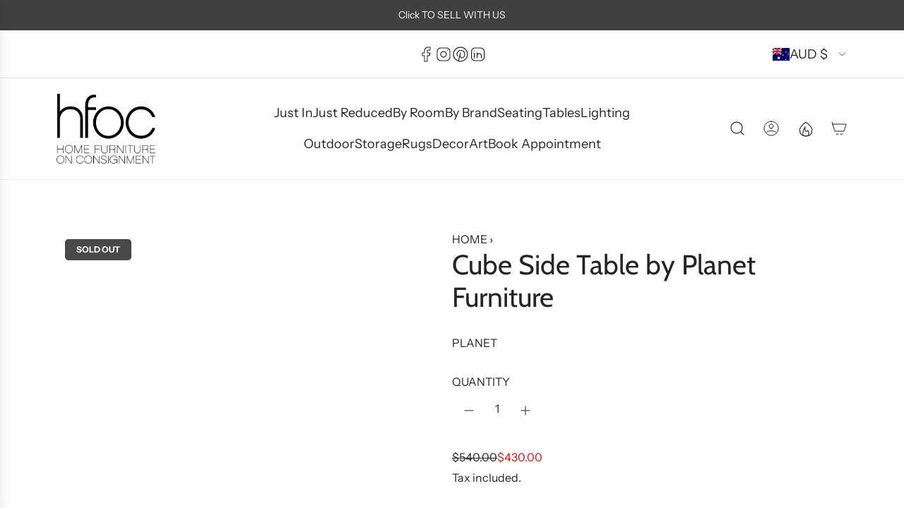

--- FILE ---
content_type: text/javascript
request_url: https://hfoc.com.au/cdn/shop/t/17/assets/component-linked-products.js?v=58199793316701970491767571481
body_size: -196
content:
(()=>{class LinkedProducts extends HTMLElement{constructor(){super(),this.onImageSwatchMouseEnterBound=this.onImageSwatchMouseEnter.bind(this),this.onImageSwatchMouseLeaveBound=this.onImageSwatchMouseLeave.bind(this)}connectedCallback(){this.imageSwatchLabel=this.querySelector(".linked-products--title-wrapper .linked-option-product-title"),this.imageSwatches=this.querySelectorAll(".swatch-element.image-swatch"),this.setEventListeners(),this.setActiveImageSwatchLabel()}setActiveImageSwatchLabel(){const selectedImageSwatch=this.querySelector(".swatch-element.image-swatch.active");selectedImageSwatch&&this.updateSwatchLabel(selectedImageSwatch)}updateSwatchLabel=swatch=>{if(!swatch)return;const label=swatch.getAttribute("data-value");!label||!this.imageSwatchLabel||(this.imageSwatchLabel.textContent=label,this.imageSwatchLabel.classList.remove("fade-in-label"),this.imageSwatchLabel.offsetWidth,this.imageSwatchLabel.classList.add("fade-in-label"))};setEventListeners(){this.imageSwatches.length&&this.imageSwatches.forEach(swatch=>{swatch.addEventListener("mouseenter",this.onImageSwatchMouseEnterBound),swatch.addEventListener("mouseleave",this.onImageSwatchMouseLeaveBound)})}onImageSwatchMouseEnter(event){const imageSwatchElement=event.currentTarget;this.updateSwatchLabel(imageSwatchElement)}onImageSwatchMouseLeave(){const activeImageSwatch=this.querySelector(".swatch-element.image-swatch.active");activeImageSwatch?this.updateSwatchLabel(activeImageSwatch):this.imageSwatchLabel.innerText=""}removeEventListeners(){this.imageSwatches.forEach(swatch=>{swatch.removeEventListener("mouseenter",this.onImageSwatchMouseEnterBound),swatch.removeEventListener("mouseleave",this.onImageSwatchMouseLeaveBound)})}disconnectedCallback(){this.removeEventListeners()}}window.customElements.get("linked-products")||window.customElements.define("linked-products",LinkedProducts)})();
//# sourceMappingURL=/cdn/shop/t/17/assets/component-linked-products.js.map?v=58199793316701970491767571481
